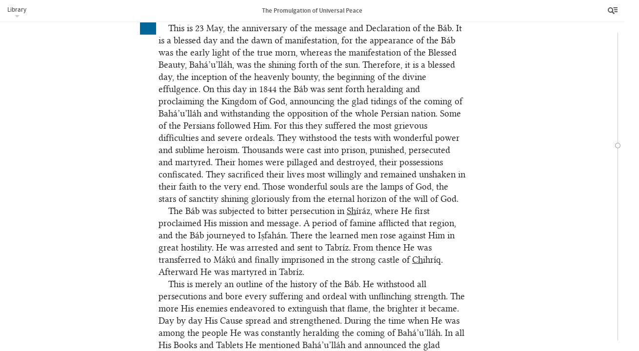

--- FILE ---
content_type: text/html; charset=UTF-8
request_url: https://www.bahai.org/library/authoritative-texts/abdul-baha/promulgation-universal-peace/10
body_size: 17461
content:
<!DOCTYPE HTML><html lang="en" class="en ltr font-loaded" id="top"> <head> <meta charset="utf-8"> <meta http-equiv="X-UA-Compatible" content="IE=Edge"> <meta name="viewport" content="width=device-width,initial-scale=1"> <script>!function(e,t,a,n,g){e[n]=e[n]||[],e[n].push({"gtm.start":(new Date).getTime(),event:"gtm.js"});var m=t.getElementsByTagName(a)[0],r=t.createElement(a);r.async=!0,r.src="https://www.googletagmanager.com/gtm.js?id=GTM-THVMC774",m.parentNode.insertBefore(r,m)}(window,document,"script","dataLayer")</script><script async src="https://www.googletagmanager.com/gtag/js?id=G-SZP0NLZKG9"></script><script>function gtag(){dataLayer.push(arguments)}window.dataLayer=window.dataLayer||[],gtag("js",new Date);var GA_MEASUREMENT_ID="G-SZP0NLZKG9",GA_MEASUREMENT_ID_2="GTM-THVMC774";gtag("config",GA_MEASUREMENT_ID),gtag("config",GA_MEASUREMENT_ID_2),function(E,e,i,a,t,n){var g,o,r;g="click",r=function(e){var a=e||E.event,t=a.target||a.srcElement;3==t.nodeType&&(t=t.parentNode);if("A"==t.nodeName&&t.href&&0<=t.className.indexOf("js-track-link"))if(t.hostname!=i.hostname)gtag("event","Bahai-org site",{event_category:"Outbound link",event_label:t.href});else{var n=t.href,g=n.substr(n.indexOf("/",8));gtag("config",GA_MEASUREMENT_ID,{page_path:g}),gtag("config",GA_MEASUREMENT_ID_2,{page_path:g})}},(o=e).addEventListener?o.addEventListener(g,r,!1):o.attachEvent&&o.attachEvent("on"+g,r)}(window,document,location)</script><link rel="prefetch" href="/chrome/js/fontfaceobserver.min.js?3758c177" id="fontfaceobserver-js"><script>!function(i,e){var l=i.sessionStorage,s=e.documentElement;if(!(-1!=i.navigator.userAgent.indexOf("Critical"))&&function(){try{var e="__storage_test__";return l.setItem(e,e),l.removeItem(e),!0}catch(e){return!1}}()&&!function(){try{if(l.fonts&&"cached"==JSON.parse(l.fonts).latin)return!0}catch(e){}return!1}()){s.className=s.className.replace("font-loaded","");var t=e.getElementById("fontfaceobserver-js"),n=e.createElement("script");n.src=t.getAttribute("href"),n.async=!0,n.onload=function(){var e=i.FontFaceObserver,t={},n=null;t={"source_sans_pro-latin":[null,{weight:"bold"}],"linux_libertine_o-latin":[null,{style:"italic"}],"linux_libertine_display_o-latin":[null]};var r=[];for(var a in t)for(var o=0;o<t[a].length;o++)r.push(new e(a,t[a][o]).check(n,3e4));Promise.all(r).then(function(){s.className+=" font-loaded",function(){try{var e=l.fonts?JSON.parse(l.fonts):{};e.latin="cached",l.fonts=JSON.stringify(e)}catch(e){}}()})},t.parentNode.insertBefore(n,t)}}(window,document)</script> <!--[if lte IE 8]><script src="/chrome/js/assets-ie8/modernizr/2.8.3/modernizr-html5shiv-printshiv.min.js?58549cb9"></script><![endif]--><link rel="stylesheet" href="/chrome/css/main.css?ce8523fd"> <link rel="stylesheet" href="/chrome/css/library.css?996e192b"> <link rel="stylesheet" href="/chrome/css/library-reader.css?d9d03ecf"><noscript> <link rel="stylesheet" href="/chrome/css/noscript.css?91c7ba42"></noscript><link rel="icon" href="/favicon.ico?838b1585" type="image/x-icon"> <link rel="prefetch" href="/site-nav.html?e2306521" id="site-nav-data"> <title>The Promulgation of Universal Peace | Bahá’í Reference Library</title> <meta name="description" content="A collection of transcriptions of over one hundred talks delivered by ‘Abdu’l‑Bahá during the nine months in 1912 when He travelled across the United States and Canada."> <meta name="keywords" content=""> </head> <body class="library"><noscript><iframe src="https://www.googletagmanager.com/ns.html?id=GTM-THVMC774" height="0" width="0" style="display:none;visibility:hidden"></iframe></noscript> <div class="title-bar"><a class="js-library-menu-toggle btn-library-menu btn" href="#">Library</a><div class="library-menu js-library-menu"> <ul> <li><a href="/library/">Bahá’í Reference Library</a></li> <li><a href="/library/authoritative-texts/">Authoritative Writings and Guidance</a></li> <li><a href="/library/authoritative-texts/abdul-baha/">Writings and Talks of ‘Abdu’l‑Bahá</a></li> <li><a href="/library/authoritative-texts/abdul-baha/promulgation-universal-peace/">The Promulgation of Universal Peace</a></li> </ul> </div> <h1 class="title js-document-title"><span class="title-part-title">The Promulgation of Universal Peace</span></h1><a class="js-btn-menu btn-reader-menu btn" href="/library/authoritative-texts/abdul-baha/promulgation-universal-peace/"><span class="icon icon-reader-menu">Menu</span></a></div> <aside class="sidebar"> <div class="toolbar"> <div class="buttons"><a class="js-btn-contents btn-contents btn" href=""><span class="icon icon-contents"></span>Contents</a><a class="js-btn-search btn-search btn" href=""><span class="icon icon-search"></span>Search</a><a class="js-btn-options btn-options btn active" href="" title="Tools"><span class="icon icon-more"></span></a><a class="js-btn-menu btn-close btn" href=""><span class="icon icon-close">Close</span></a></div> </div> <aside class="sidebar-section sidebar-contents hide"> <div class="expandablelist js-toc"><label class="expandablelist-expandall"><input type="checkbox">Expand all</label><nav class="brl-tableofcontents"> <h1><a href="/library/authoritative-texts/abdul-baha/promulgation-universal-peace/1#820079356">The Promulgation of Universal Peace</a></h1> <ul class="expandablelist"> <li data-corresp="#pup_en-nyb" class="expandablelist-item"> <h3 class="brl-head expandable-toggle"> <a id="639630215" class="brl-location"></a><a href="/library/authoritative-texts/abdul-baha/promulgation-universal-peace/2#168829456">Talks in New York and Brooklyn, 11—19 April 1912</a> </h3> <ul class="expandable-hide"> <li value="1" class="brl-numberedsection"><a id="826548645" class="brl-location"></a><a href="/library/authoritative-texts/abdul-baha/promulgation-universal-peace/2#790920702">Home of Mr. and Mrs. Edward B. Kinney</a></li> <li value="2" class="brl-numberedsection"><a id="929804563" class="brl-location"></a><a href="/library/authoritative-texts/abdul-baha/promulgation-universal-peace/2#673558345">Home of Mr. and Mrs. Howard MacNutt</a></li> <li value="3" class="brl-numberedsection"><a id="507857509" class="brl-location"></a><a href="/library/authoritative-texts/abdul-baha/promulgation-universal-peace/2#460286860">Studio of Miss Phillips</a></li> <li value="4" class="brl-numberedsection"><a id="085615402" class="brl-location"></a><a href="/library/authoritative-texts/abdul-baha/promulgation-universal-peace/2#987049026">Home of Mr. and Mrs. Alexander Morten</a></li> <li value="5" class="brl-numberedsection"><a id="050618309" class="brl-location"></a><a href="/library/authoritative-texts/abdul-baha/promulgation-universal-peace/2#458482803">Church of the Ascension</a></li> <li value="6" class="brl-numberedsection"><a id="713933128" class="brl-location"></a><a href="/library/authoritative-texts/abdul-baha/promulgation-universal-peace/2#030543175">Union Meeting of Advanced Thought Centers</a></li> <li value="7" class="brl-numberedsection"><a id="430220482" class="brl-location"></a><a href="/library/authoritative-texts/abdul-baha/promulgation-universal-peace/2#966666045">Home of Mountfort Mills</a></li> <li value="8" class="brl-numberedsection"><a id="257411824" class="brl-location"></a><a href="/library/authoritative-texts/abdul-baha/promulgation-universal-peace/2#994290821">Bahá’í Friends of New Jersey, Hotel Ansonia</a></li> <li value="9" class="brl-numberedsection"><a id="551994879" class="brl-location"></a><a href="/library/authoritative-texts/abdul-baha/promulgation-universal-peace/2#553681942">Hotel Ansonia</a></li> <li value="10" class="brl-numberedsection"><a id="236597486" class="brl-location"></a><a href="/library/authoritative-texts/abdul-baha/promulgation-universal-peace/2#404962624">Home of Mr. and Mrs. Edward B. Kinney</a></li> <li value="11" class="brl-numberedsection"><a id="942224181" class="brl-location"></a><a href="/library/authoritative-texts/abdul-baha/promulgation-universal-peace/2#175255254">Home of Mr. and Mrs. Marshall L. Emery</a></li> <li value="12" class="brl-numberedsection"><a id="459506455" class="brl-location"></a><a href="/library/authoritative-texts/abdul-baha/promulgation-universal-peace/2#760662050">Columbia University</a></li> <li value="13" class="brl-numberedsection"><a id="568802484" class="brl-location"></a><a href="/library/authoritative-texts/abdul-baha/promulgation-universal-peace/2#731363486">Bowery Mission</a></li> </ul> </li> <li data-corresp="#pup_en-wadc" class="expandablelist-item"> <h3 class="brl-head expandable-toggle"> <a id="060879631" class="brl-location"></a><a href="/library/authoritative-texts/abdul-baha/promulgation-universal-peace/3#780535145">Talks in Washington, D.C., 20—25 April 1912</a> </h3> <ul class="expandable-hide"> <li value="14" class="brl-numberedsection"><a id="941082515" class="brl-location"></a><a href="/library/authoritative-texts/abdul-baha/promulgation-universal-peace/3#467607021">Orient-Occident-Unity Conference</a></li> <li value="15" class="brl-numberedsection"><a id="849373649" class="brl-location"></a><a href="/library/authoritative-texts/abdul-baha/promulgation-universal-peace/3#550895455">Studio Hall</a></li> <li value="16" class="brl-numberedsection"><a id="553156871" class="brl-location"></a><a href="/library/authoritative-texts/abdul-baha/promulgation-universal-peace/3#032421618">Universalist Church</a></li> <li value="17" class="brl-numberedsection"><a id="312638014" class="brl-location"></a><a href="/library/authoritative-texts/abdul-baha/promulgation-universal-peace/3#595156252">Home of Mr. and Mrs. Arthur J. Parsons</a></li> <li value="18" class="brl-numberedsection"><a id="926566654" class="brl-location"></a><a href="/library/authoritative-texts/abdul-baha/promulgation-universal-peace/3#819571283">Howard University</a></li> <li value="19" class="brl-numberedsection"><a id="142450954" class="brl-location"></a><a href="/library/authoritative-texts/abdul-baha/promulgation-universal-peace/3#702544074">Home of Mr. and Mrs. Arthur J. Parsons</a></li> <li value="20" class="brl-numberedsection"><a id="965632436" class="brl-location"></a><a href="/library/authoritative-texts/abdul-baha/promulgation-universal-peace/3#706175546">Bethel Literary Society</a></li> <li value="21" class="brl-numberedsection"><a id="164759895" class="brl-location"></a><a href="/library/authoritative-texts/abdul-baha/promulgation-universal-peace/3#785696066">Children’s Reception</a></li> <li value="22" class="brl-numberedsection"><a id="547758895" class="brl-location"></a><a href="/library/authoritative-texts/abdul-baha/promulgation-universal-peace/3#213803636">Home of Mr. and Mrs. Arthur J. Parsons</a></li> <li value="23" class="brl-numberedsection"><a id="965744196" class="brl-location"></a><a href="/library/authoritative-texts/abdul-baha/promulgation-universal-peace/3#986495157">Home of Mrs. Andrew J. Dyer</a></li> <li value="24" class="brl-numberedsection"><a id="742056972" class="brl-location"></a><a href="/library/authoritative-texts/abdul-baha/promulgation-universal-peace/3#135595732">Theosophical Society</a></li> <li value="25" class="brl-numberedsection"><a id="743816555" class="brl-location"></a><a href="/library/authoritative-texts/abdul-baha/promulgation-universal-peace/3#182870502">Message to Esperantists</a></li> <li value="26" class="brl-numberedsection"><a id="381205619" class="brl-location"></a><a href="/library/authoritative-texts/abdul-baha/promulgation-universal-peace/3#702341833">Home of Mr. and Mrs. Arthur J. Parsons</a></li> </ul> </li> <li data-corresp="#pup_en-cwe" class="expandablelist-item"> <h3 class="brl-head expandable-toggle"> <a id="133376226" class="brl-location"></a><a href="/library/authoritative-texts/abdul-baha/promulgation-universal-peace/4#101009288">Talks in Chicago, Wilmette, and Evanston, 30 April—5 May 1912</a> </h3> <ul class="expandable-hide"> <li value="27" class="brl-numberedsection"><a id="831862699" class="brl-location"></a><a href="/library/authoritative-texts/abdul-baha/promulgation-universal-peace/4#553141147">Public Meeting Concluding Convention of Bahá’í Temple Unity</a></li> <li value="28" class="brl-numberedsection"><a id="598039087" class="brl-location"></a><a href="/library/authoritative-texts/abdul-baha/promulgation-universal-peace/4#596748578">Hull House</a></li> <li value="29" class="brl-numberedsection"><a id="669845691" class="brl-location"></a><a href="/library/authoritative-texts/abdul-baha/promulgation-universal-peace/4#631904884">Fourth Annual Conference of the National Association for the Advancement of Colored People</a></li> <li value="30" class="brl-numberedsection"><a id="073179372" class="brl-location"></a><a href="/library/authoritative-texts/abdul-baha/promulgation-universal-peace/4#099854052">Dedication of the Ma<u>sh</u>riqu’l-A<u>dh</u>kár Grounds</a></li> <li value="31" class="brl-numberedsection"><a id="845189210" class="brl-location"></a><a href="/library/authoritative-texts/abdul-baha/promulgation-universal-peace/4#239678985">Hotel Plaza</a></li> <li value="32" class="brl-numberedsection"><a id="776644929" class="brl-location"></a><a href="/library/authoritative-texts/abdul-baha/promulgation-universal-peace/4#616905515">Federation of Women’s Clubs</a></li> <li value="33" class="brl-numberedsection"><a id="606781379" class="brl-location"></a><a href="/library/authoritative-texts/abdul-baha/promulgation-universal-peace/4#207506103">Bahá’í Women’s Reception</a></li> <li value="34" class="brl-numberedsection"><a id="325639569" class="brl-location"></a><a href="/library/authoritative-texts/abdul-baha/promulgation-universal-peace/4#806127523">Hotel Plaza</a></li> <li value="35" class="brl-numberedsection"><a id="215206802" class="brl-location"></a><a href="/library/authoritative-texts/abdul-baha/promulgation-universal-peace/4#877067263">Hotel Plaza</a></li> <li value="36" class="brl-numberedsection"><a id="800160853" class="brl-location"></a><a href="/library/authoritative-texts/abdul-baha/promulgation-universal-peace/4#406713895">Hotel Plaza</a></li> <li value="37" class="brl-numberedsection"><a id="976094963" class="brl-location"></a><a href="/library/authoritative-texts/abdul-baha/promulgation-universal-peace/4#433614083">Hotel Plaza</a></li> <li value="38" class="brl-numberedsection"><a id="013791249" class="brl-location"></a><a href="/library/authoritative-texts/abdul-baha/promulgation-universal-peace/4#045895401">Theosophical Society</a></li> <li value="39" class="brl-numberedsection"><a id="674570413" class="brl-location"></a><a href="/library/authoritative-texts/abdul-baha/promulgation-universal-peace/4#495043687">Children’s Meeting</a></li> <li value="40" class="brl-numberedsection"><a id="782778453" class="brl-location"></a><a href="/library/authoritative-texts/abdul-baha/promulgation-universal-peace/5#542011355">Plymouth Congregational Church</a></li> <li value="41" class="brl-numberedsection"><a id="424121405" class="brl-location"></a><a href="/library/authoritative-texts/abdul-baha/promulgation-universal-peace/5#369641392">All-Souls Church</a></li> </ul> </li> <li data-corresp="#pup_en-clv" class="expandablelist-item"> <h3 class="brl-head expandable-toggle"> <a id="264621941" class="brl-location"></a><a href="/library/authoritative-texts/abdul-baha/promulgation-universal-peace/6#997571556">Talks in Cleveland, 6 May 1912</a> </h3> <ul class="expandable-hide"> <li value="42" class="brl-numberedsection"><a id="095249180" class="brl-location"></a><a href="/library/authoritative-texts/abdul-baha/promulgation-universal-peace/6#814565071">Euclid Hall</a></li> <li value="43" class="brl-numberedsection"><a id="367826617" class="brl-location"></a><a href="/library/authoritative-texts/abdul-baha/promulgation-universal-peace/6#704449516">Sanatorium of Dr. C. M. Swingle</a></li> </ul> </li> <li data-corresp="#pup_en-pit" class="expandablelist-item"> <h3 class="brl-head expandable-toggle"> <a id="347347974" class="brl-location"></a><a href="/library/authoritative-texts/abdul-baha/promulgation-universal-peace/7#237174478">Talk in Pittsburgh, 7 May 1912</a> </h3> <ul class="expandable-hide"> <li value="44" class="brl-numberedsection"><a id="902864414" class="brl-location"></a><a href="/library/authoritative-texts/abdul-baha/promulgation-universal-peace/7#452598840">Hotel Schenley</a></li> </ul> </li> <li data-corresp="#pup_en-nmj" class="expandablelist-item"> <h3 class="brl-head expandable-toggle"> <a id="542295583" class="brl-location"></a><a href="/library/authoritative-texts/abdul-baha/promulgation-universal-peace/8#686900911">Talks in New York, Montclair, and Jersey City, 11—20 May 1912</a> </h3> <ul class="expandable-hide"> <li value="45" class="brl-numberedsection"><a id="607472841" class="brl-location"></a><a href="/library/authoritative-texts/abdul-baha/promulgation-universal-peace/8#622788507">227 Riverside Drive</a></li> <li value="46" class="brl-numberedsection"><a id="045690432" class="brl-location"></a><a href="/library/authoritative-texts/abdul-baha/promulgation-universal-peace/8#389147076">Unity Church</a></li> <li value="47" class="brl-numberedsection"><a id="963140799" class="brl-location"></a><a href="/library/authoritative-texts/abdul-baha/promulgation-universal-peace/8#637883857">Meeting of International Peace Forum</a></li> <li value="48" class="brl-numberedsection"><a id="170632112" class="brl-location"></a><a href="/library/authoritative-texts/abdul-baha/promulgation-universal-peace/9#225619379">Reception by New York Peace Society</a></li> <li value="49" class="brl-numberedsection"><a id="991236536" class="brl-location"></a><a href="/library/authoritative-texts/abdul-baha/promulgation-universal-peace/9#612399519">Church of the Divine Paternity</a></li> <li value="50" class="brl-numberedsection"><a id="936188425" class="brl-location"></a><a href="/library/authoritative-texts/abdul-baha/promulgation-universal-peace/9#572080573">Brotherhood Church</a></li> <li value="51" class="brl-numberedsection"><a id="684318234" class="brl-location"></a><a href="/library/authoritative-texts/abdul-baha/promulgation-universal-peace/9#680974330">Woman’s Suffrage Meeting</a></li> </ul> </li> <li data-corresp="#pup_en-cb" class="expandablelist-item"> <h3 class="brl-head expandable-toggle"> <a id="995231840" class="brl-location"></a><a href="/library/authoritative-texts/abdul-baha/promulgation-universal-peace/10#868381970">Talks in Cambridge and Boston, 22—25 May 1912</a> </h3> <ul class="expandable-hide"> <li value="52" class="brl-numberedsection"><a id="756972800" class="brl-location"></a><a href="/library/authoritative-texts/abdul-baha/promulgation-universal-peace/10#937672563">Unitarian Conference</a></li> <li value="53" class="brl-numberedsection"><a id="673440591" class="brl-location"></a><a href="/library/authoritative-texts/abdul-baha/promulgation-universal-peace/10#074141337">Home of Mr. and Mrs. Francis W. Breed</a></li> <li value="54" class="brl-numberedsection"><a id="399446724" class="brl-location"></a><a href="/library/authoritative-texts/abdul-baha/promulgation-universal-peace/10#706004641">Huntington Chambers</a></li> </ul> </li> <li data-corresp="#pup_en-nyf" class="expandablelist-item"> <h3 class="brl-head expandable-toggle"> <a id="328625919" class="brl-location"></a><a href="/library/authoritative-texts/abdul-baha/promulgation-universal-peace/11#421401236">Talks in New York and Fanwood, 26 May—8 June 1912</a> </h3> <ul class="expandable-hide"> <li value="55" class="brl-numberedsection"><a id="475041768" class="brl-location"></a><a href="/library/authoritative-texts/abdul-baha/promulgation-universal-peace/11#609026220">Mount Morris Baptist Church</a></li> <li value="56" class="brl-numberedsection"><a id="057358631" class="brl-location"></a><a href="/library/authoritative-texts/abdul-baha/promulgation-universal-peace/11#328773941">Reception at Metropolitan Temple</a></li> <li value="57" class="brl-numberedsection"><a id="263520972" class="brl-location"></a><a href="/library/authoritative-texts/abdul-baha/promulgation-universal-peace/12#697784579">Home of Mr. and Mrs. Edward B. Kinney</a></li> <li value="58" class="brl-numberedsection"><a id="322710147" class="brl-location"></a><a href="/library/authoritative-texts/abdul-baha/promulgation-universal-peace/12#265695342">Theosophical Lodge</a></li> <li value="59" class="brl-numberedsection"><a id="943554800" class="brl-location"></a><a href="/library/authoritative-texts/abdul-baha/promulgation-universal-peace/12#400041062">Town Hall</a></li> <li value="60" class="brl-numberedsection"><a id="025116282" class="brl-location"></a><a href="/library/authoritative-texts/abdul-baha/promulgation-universal-peace/12#500673226">Church of the Ascension</a></li> <li value="61" class="brl-numberedsection"><a id="202940416" class="brl-location"></a><a href="/library/authoritative-texts/abdul-baha/promulgation-universal-peace/12#124368828">309 West Seventy-eighth Street</a></li> </ul> </li> <li data-corresp="#pup_en-phl" class="expandablelist-item"> <h3 class="brl-head expandable-toggle"> <a id="946145839" class="brl-location"></a><a href="/library/authoritative-texts/abdul-baha/promulgation-universal-peace/13#517550145">Talks in Philadelphia, 9 June 1912</a> </h3> <ul class="expandable-hide"> <li value="62" class="brl-numberedsection"><a id="732029133" class="brl-location"></a><a href="/library/authoritative-texts/abdul-baha/promulgation-universal-peace/13#309849209">Unitarian Church</a></li> <li value="63" class="brl-numberedsection"><a id="426414999" class="brl-location"></a><a href="/library/authoritative-texts/abdul-baha/promulgation-universal-peace/13#586577104">Baptist Temple</a></li> </ul> </li> <li data-corresp="#pup_en-nyb2" class="expandablelist-item"> <h3 class="brl-head expandable-toggle"> <a id="303909128" class="brl-location"></a><a href="/library/authoritative-texts/abdul-baha/promulgation-universal-peace/14#685110724">Talks in New York and Brooklyn, 11—20 June 1912</a> </h3> <ul class="expandable-hide"> <li value="64" class="brl-numberedsection"><a id="851984597" class="brl-location"></a><a href="/library/authoritative-texts/abdul-baha/promulgation-universal-peace/14#624694312">Open Committee Meeting</a></li> <li value="65" class="brl-numberedsection"><a id="438690095" class="brl-location"></a><a href="/library/authoritative-texts/abdul-baha/promulgation-universal-peace/14#028965305">309 West Seventy-eighth Street</a></li> <li value="66" class="brl-numberedsection"><a id="368131749" class="brl-location"></a><a href="/library/authoritative-texts/abdul-baha/promulgation-universal-peace/14#802542636">309 West Seventy-eighth Street</a></li> <li value="67" class="brl-numberedsection"><a id="957586861" class="brl-location"></a><a href="/library/authoritative-texts/abdul-baha/promulgation-universal-peace/14#746028428">309 West Seventy-eighth Street</a></li> <li value="68" class="brl-numberedsection"><a id="126479167" class="brl-location"></a><a href="/library/authoritative-texts/abdul-baha/promulgation-universal-peace/14#631186057">309 West Seventy-eighth Street</a></li> <li value="69" class="brl-numberedsection"><a id="753071788" class="brl-location"></a><a href="/library/authoritative-texts/abdul-baha/promulgation-universal-peace/14#380728487">Fourth Unitarian Church</a></li> <li value="70" class="brl-numberedsection"><a id="061537614" class="brl-location"></a><a href="/library/authoritative-texts/abdul-baha/promulgation-universal-peace/14#246588372">Home of Mr. and Mrs. Howard MacNutt</a></li> <li value="71" class="brl-numberedsection"><a id="901032725" class="brl-location"></a><a href="/library/authoritative-texts/abdul-baha/promulgation-universal-peace/14#505801863">Central Congregational Church</a></li> <li value="72" class="brl-numberedsection"><a id="372692017" class="brl-location"></a><a href="/library/authoritative-texts/abdul-baha/promulgation-universal-peace/14#372551518">309 West Seventy-eighth Street</a></li> <li value="73" class="brl-numberedsection"><a id="539931622" class="brl-location"></a><a href="/library/authoritative-texts/abdul-baha/promulgation-universal-peace/14#644636157">309 West Seventy-eighth Street</a></li> <li value="74" class="brl-numberedsection"><a id="609586474" class="brl-location"></a><a href="/library/authoritative-texts/abdul-baha/promulgation-universal-peace/14#755215534">309 West Seventy-eighth Street</a></li> </ul> </li> <li data-corresp="#pup_en-mwe" class="expandablelist-item"> <h3 class="brl-head expandable-toggle"> <a id="486715261" class="brl-location"></a><a href="/library/authoritative-texts/abdul-baha/promulgation-universal-peace/15#189161358">Talk in Montclair and West Englewood, 23—29 June 1912</a> </h3> <ul class="expandable-hide"> <li value="75" class="brl-numberedsection"><a id="608130672" class="brl-location"></a><a href="/library/authoritative-texts/abdul-baha/promulgation-universal-peace/15#568558491">Montclair</a></li> <li value="76" class="brl-numberedsection"><a id="832946977" class="brl-location"></a><a href="/library/authoritative-texts/abdul-baha/promulgation-universal-peace/15#205834551">Unity Feast, Outdoors</a></li> </ul> </li> <li data-corresp="#pup_en-ny" class="expandablelist-item"> <h3 class="brl-head expandable-toggle"> <a id="753937806" class="brl-location"></a><a href="/library/authoritative-texts/abdul-baha/promulgation-universal-peace/16#661492165">Talks in New York, 1—15 July 1912</a> </h3> <ul class="expandable-hide"> <li value="77" class="brl-numberedsection"><a id="775532135" class="brl-location"></a><a href="/library/authoritative-texts/abdul-baha/promulgation-universal-peace/16#827842457">309 West Seventy-eighth Street</a></li> <li value="78" class="brl-numberedsection"><a id="756666096" class="brl-location"></a><a href="/library/authoritative-texts/abdul-baha/promulgation-universal-peace/16#334350233">309 West Seventy-eighth Street</a></li> <li value="79" class="brl-numberedsection"><a id="722618896" class="brl-location"></a><a href="/library/authoritative-texts/abdul-baha/promulgation-universal-peace/16#199261717">309 West Seventy-eighth Street</a></li> <li value="80" class="brl-numberedsection"><a id="751523510" class="brl-location"></a><a href="/library/authoritative-texts/abdul-baha/promulgation-universal-peace/16#214466889">309 West Seventy-eighth Street</a></li> <li value="81" class="brl-numberedsection"><a id="341985472" class="brl-location"></a><a href="/library/authoritative-texts/abdul-baha/promulgation-universal-peace/16#884816656">309 West Seventy-eighth Street</a></li> <li value="82" class="brl-numberedsection"><a id="240362214" class="brl-location"></a><a href="/library/authoritative-texts/abdul-baha/promulgation-universal-peace/16#074381698">All Souls Unitarian Church</a></li> <li value="83" class="brl-numberedsection"><a id="661639728" class="brl-location"></a><a href="/library/authoritative-texts/abdul-baha/promulgation-universal-peace/16#458457611">Home of Dr. and Mrs. Florian Krug</a></li> </ul> </li> <li data-corresp="#pup_en-bos" class="expandablelist-item"> <h3 class="brl-head expandable-toggle"> <a id="898226564" class="brl-location"></a><a href="/library/authoritative-texts/abdul-baha/promulgation-universal-peace/17#274325275">Talks in Boston, 23—25 July 1912</a> </h3> <ul class="expandable-hide"> <li value="84" class="brl-numberedsection"><a id="849407253" class="brl-location"></a><a href="/library/authoritative-texts/abdul-baha/promulgation-universal-peace/17#883442183">Hotel Victoria</a></li> <li value="85" class="brl-numberedsection"><a id="552003296" class="brl-location"></a><a href="/library/authoritative-texts/abdul-baha/promulgation-universal-peace/17#182970977">Theosophical Society</a></li> <li value="86" class="brl-numberedsection"><a id="904320523" class="brl-location"></a><a href="/library/authoritative-texts/abdul-baha/promulgation-universal-peace/17#570419888">Hotel Victoria</a></li> </ul> </li> <li data-corresp="#pup_en-dub" class="expandablelist-item"> <h3 class="brl-head expandable-toggle"> <a id="821155900" class="brl-location"></a><a href="/library/authoritative-texts/abdul-baha/promulgation-universal-peace/18#818228454">Talks in Dublin, 5—6 August 1912</a> </h3> <ul class="expandable-hide"> <li value="87" class="brl-numberedsection"><a id="862747112" class="brl-location"></a><a href="/library/authoritative-texts/abdul-baha/promulgation-universal-peace/18#768273207">Dublin Inn</a></li> <li value="88" class="brl-numberedsection"><a id="570321652" class="brl-location"></a><a href="/library/authoritative-texts/abdul-baha/promulgation-universal-peace/18#223487619">Home of Mr. and Mrs. Arthur J. Parsons</a></li> </ul> </li> <li data-corresp="#pup_en-ga" class="expandablelist-item"> <h3 class="brl-head expandable-toggle"> <a id="564713288" class="brl-location"></a><a href="/library/authoritative-texts/abdul-baha/promulgation-universal-peace/19#650285522">Talks at Green Acre, 16—17 August 1912</a> </h3> <ul class="expandable-hide"> <li value="89" class="brl-numberedsection"><a id="675761157" class="brl-location"></a><a href="/library/authoritative-texts/abdul-baha/promulgation-universal-peace/19#469251465">Green Acre</a></li> <li value="90" class="brl-numberedsection"><a id="648831208" class="brl-location"></a><a href="/library/authoritative-texts/abdul-baha/promulgation-universal-peace/19#618992011">Green Acre</a></li> <li value="91" class="brl-numberedsection"><a id="818231475" class="brl-location"></a><a href="/library/authoritative-texts/abdul-baha/promulgation-universal-peace/19#828418917">Green Acre</a></li> <li value="92" class="brl-numberedsection"><a id="844912800" class="brl-location"></a><a href="/library/authoritative-texts/abdul-baha/promulgation-universal-peace/19#327881162">Green Acre</a></li> <li value="93" class="brl-numberedsection"><a id="092593467" class="brl-location"></a><a href="/library/authoritative-texts/abdul-baha/promulgation-universal-peace/19#504962841">Green Acre</a></li> </ul> </li> <li data-corresp="#pup_en-bm" class="expandablelist-item"> <h3 class="brl-head expandable-toggle"> <a id="958668383" class="brl-location"></a><a href="/library/authoritative-texts/abdul-baha/promulgation-universal-peace/20#572552746">Talks in Boston and Malden, 25—29 August 1912</a> </h3> <ul class="expandable-hide"> <li value="94" class="brl-numberedsection"><a id="874352624" class="brl-location"></a><a href="/library/authoritative-texts/abdul-baha/promulgation-universal-peace/20#032837816">New Thought Forum, Metaphysical Club</a></li> <li value="95" class="brl-numberedsection"><a id="893581187" class="brl-location"></a><a href="/library/authoritative-texts/abdul-baha/promulgation-universal-peace/20#539186255">Franklin Square House</a></li> <li value="96" class="brl-numberedsection"><a id="064013330" class="brl-location"></a><a href="/library/authoritative-texts/abdul-baha/promulgation-universal-peace/20#321774683">Metaphysical Club</a></li> <li value="97" class="brl-numberedsection"><a id="877444752" class="brl-location"></a><a href="/library/authoritative-texts/abdul-baha/promulgation-universal-peace/20#017404071">Home of Madame Morey</a></li> </ul> </li> <li data-corresp="#pup_en-mnt" class="expandablelist-item"> <h3 class="brl-head expandable-toggle"> <a id="564274975" class="brl-location"></a><a href="/library/authoritative-texts/abdul-baha/promulgation-universal-peace/21#122178099">Talks in Montreal, 1—5 September 1912</a> </h3> <ul class="expandable-hide"> <li value="98" class="brl-numberedsection"><a id="492241810" class="brl-location"></a><a href="/library/authoritative-texts/abdul-baha/promulgation-universal-peace/21#217904418">Church of the Messiah</a></li> <li value="99" class="brl-numberedsection"><a id="189812646" class="brl-location"></a><a href="/library/authoritative-texts/abdul-baha/promulgation-universal-peace/21#822392185">Home of Mr. and Mrs. William Sutherland Maxwell</a></li> <li value="100" class="brl-numberedsection"><a id="828065111" class="brl-location"></a><a href="/library/authoritative-texts/abdul-baha/promulgation-universal-peace/22#275655907">Home of Mr. and Mrs. William Sutherland Maxwell</a></li> <li value="101" class="brl-numberedsection"><a id="753971276" class="brl-location"></a><a href="/library/authoritative-texts/abdul-baha/promulgation-universal-peace/22#548146071">Home of Mr. and Mrs. William Sutherland Maxwell</a></li> <li value="102" class="brl-numberedsection"><a id="409388365" class="brl-location"></a><a href="/library/authoritative-texts/abdul-baha/promulgation-universal-peace/22#469722961">Coronation Hall</a></li> <li value="103" class="brl-numberedsection"><a id="769477299" class="brl-location"></a><a href="/library/authoritative-texts/abdul-baha/promulgation-universal-peace/22#360266385">St. James Methodist Church</a></li> </ul> </li> <li data-corresp="#pup_en-chi" class="expandablelist-item"> <h3 class="brl-head expandable-toggle"> <a id="797803929" class="brl-location"></a><a href="/library/authoritative-texts/abdul-baha/promulgation-universal-peace/23#443768925">Talk in Chicago, 16 September 1912</a> </h3> <ul class="expandable-hide"> <li value="104" class="brl-numberedsection"><a id="845059378" class="brl-location"></a><a href="/library/authoritative-texts/abdul-baha/promulgation-universal-peace/23#313397830">Home of Mrs. Corinne True</a></li> </ul> </li> <li data-corresp="#pup_en-min" class="expandablelist-item"> <h3 class="brl-head expandable-toggle"> <a id="114443550" class="brl-location"></a><a href="/library/authoritative-texts/abdul-baha/promulgation-universal-peace/24#559254510">Talk in Minneapolis, 20 September 1912</a> </h3> <ul class="expandable-hide"> <li value="105" class="brl-numberedsection"><a id="878453481" class="brl-location"></a><a href="/library/authoritative-texts/abdul-baha/promulgation-universal-peace/24#539099905">Home of Mr. Albert L. Hall</a></li> </ul> </li> <li data-corresp="#pup_en-stp" class="expandablelist-item"> <h3 class="brl-head expandable-toggle"> <a id="577794574" class="brl-location"></a><a href="/library/authoritative-texts/abdul-baha/promulgation-universal-peace/25#732577839">Talk in St. Paul, 20 September 1912</a> </h3> <ul class="expandable-hide"> <li value="106" class="brl-numberedsection"><a id="624695115" class="brl-location"></a><a href="/library/authoritative-texts/abdul-baha/promulgation-universal-peace/25#436099221">Home of Dr. and Mrs. Clement Woolson</a></li> </ul> </li> <li data-corresp="#pup_en-den" class="expandablelist-item"> <h3 class="brl-head expandable-toggle"> <a id="650299583" class="brl-location"></a><a href="/library/authoritative-texts/abdul-baha/promulgation-universal-peace/26#571123799">Talks in Denver, 24—25 September 1912</a> </h3> <ul class="expandable-hide"> <li value="107" class="brl-numberedsection"><a id="559221984" class="brl-location"></a><a href="/library/authoritative-texts/abdul-baha/promulgation-universal-peace/26#473247791">Home of Mrs. Sidney E. Roberts</a></li> <li value="108" class="brl-numberedsection"><a id="052321717" class="brl-location"></a><a href="/library/authoritative-texts/abdul-baha/promulgation-universal-peace/26#117272712">Second Divine Science Church</a></li> </ul> </li> <li data-corresp="#pup_en-opfs" class="expandablelist-item"> <h3 class="brl-head expandable-toggle"> <a id="659080350" class="brl-location"></a><a href="/library/authoritative-texts/abdul-baha/promulgation-universal-peace/27#597406160">Talks in Oakland, Palo Alto, San Francisco, and Sacramento, 7—26 October 1912</a> </h3> <ul class="expandable-hide"> <li value="109" class="brl-numberedsection"><a id="514545962" class="brl-location"></a><a href="/library/authoritative-texts/abdul-baha/promulgation-universal-peace/27#928720774">Japanese Young Men’s Christian Association</a></li> <li value="110" class="brl-numberedsection"><a id="746890002" class="brl-location"></a><a href="/library/authoritative-texts/abdul-baha/promulgation-universal-peace/27#162778846">Leland Stanford Junior University</a></li> <li value="111" class="brl-numberedsection"><a id="062935819" class="brl-location"></a><a href="/library/authoritative-texts/abdul-baha/promulgation-universal-peace/27#257277168">Open Forum</a></li> <li value="112" class="brl-numberedsection"><a id="249326283" class="brl-location"></a><a href="/library/authoritative-texts/abdul-baha/promulgation-universal-peace/27#586533574">Temple Emmanu-El</a></li> <li value="113" class="brl-numberedsection"><a id="225980766" class="brl-location"></a><a href="/library/authoritative-texts/abdul-baha/promulgation-universal-peace/27#076346163">Hotel Sacramento</a></li> <li value="114" class="brl-numberedsection"><a id="484058439" class="brl-location"></a><a href="/library/authoritative-texts/abdul-baha/promulgation-universal-peace/27#696326530">Assembly Hall, Hotel Sacramento</a></li> </ul> </li> <li data-corresp="#pup_en-chi2" class="expandablelist-item"> <h3 class="brl-head expandable-toggle"> <a id="594128847" class="brl-location"></a><a href="/library/authoritative-texts/abdul-baha/promulgation-universal-peace/28#508813131">Talks in Chicago, 31 October—1 November 1912</a> </h3> <ul class="expandable-hide"> <li value="115" class="brl-numberedsection"><a id="263895600" class="brl-location"></a><a href="/library/authoritative-texts/abdul-baha/promulgation-universal-peace/28#387094060">Hotel Plaza</a></li> <li value="116" class="brl-numberedsection"><a id="365638606" class="brl-location"></a><a href="/library/authoritative-texts/abdul-baha/promulgation-universal-peace/28#456743556">Home of Mrs. Corinne True</a></li> </ul> </li> <li data-corresp="#pup_en-cin" class="expandablelist-item"> <h3 class="brl-head expandable-toggle"> <a id="833616767" class="brl-location"></a><a href="/library/authoritative-texts/abdul-baha/promulgation-universal-peace/29#173676579">Talk in Cincinnati, 5 November 1912</a> </h3> <ul class="expandable-hide"> <li value="117" class="brl-numberedsection"><a id="396068199" class="brl-location"></a><a href="/library/authoritative-texts/abdul-baha/promulgation-universal-peace/29#487328092">Grand Hotel</a></li> </ul> </li> <li data-corresp="#pup_en-wadc2" class="expandablelist-item"> <h3 class="brl-head expandable-toggle"> <a id="749092341" class="brl-location"></a><a href="/library/authoritative-texts/abdul-baha/promulgation-universal-peace/30#257889972">Talks in Washington, D.C., 6—10 November 1912</a> </h3> <ul class="expandable-hide"> <li value="118" class="brl-numberedsection"><a id="094373436" class="brl-location"></a><a href="/library/authoritative-texts/abdul-baha/promulgation-universal-peace/30#758040793">Universalist Church</a></li> <li value="119" class="brl-numberedsection"><a id="851186900" class="brl-location"></a><a href="/library/authoritative-texts/abdul-baha/promulgation-universal-peace/30#663185542">Home of Mr. and Mrs. Arthur J. Parsons</a></li> <li value="120" class="brl-numberedsection"><a id="848658864" class="brl-location"></a><a href="/library/authoritative-texts/abdul-baha/promulgation-universal-peace/30#850786173">Home of Mr. and Mrs. Arthur J. Parsons</a></li> <li value="121" class="brl-numberedsection"><a id="686631653" class="brl-location"></a><a href="/library/authoritative-texts/abdul-baha/promulgation-universal-peace/30#069461941">Eighth Street Temple, Synagogue</a></li> <li value="122" class="brl-numberedsection"><a id="275956271" class="brl-location"></a><a href="/library/authoritative-texts/abdul-baha/promulgation-universal-peace/30#194837331">Home of Mr. and Mrs. Arthur J. Parsons</a></li> <li value="123" class="brl-numberedsection"><a id="379477311" class="brl-location"></a><a href="/library/authoritative-texts/abdul-baha/promulgation-universal-peace/30#808520374">Home of Mr. and Mrs. Arthur J. Parsons</a></li> <li value="124" class="brl-numberedsection"><a id="185975649" class="brl-location"></a><a href="/library/authoritative-texts/abdul-baha/promulgation-universal-peace/31#857292265">Bahá’í Banquet, Rauscher’s Hall</a></li> <li value="125" class="brl-numberedsection"><a id="675353840" class="brl-location"></a><a href="/library/authoritative-texts/abdul-baha/promulgation-universal-peace/31#773872312">Home of Mr. and Mrs. Arthur J. Parsons</a></li> <li value="126" class="brl-numberedsection"><a id="662362096" class="brl-location"></a><a href="/library/authoritative-texts/abdul-baha/promulgation-universal-peace/31#712115718">Home of Mr. and Mrs. Joseph H. Hannen</a></li> <li value="127" class="brl-numberedsection"><a id="078306485" class="brl-location"></a><a href="/library/authoritative-texts/abdul-baha/promulgation-universal-peace/31#050192511">1901 Eighteenth Street, NW</a></li> </ul> </li> <li data-corresp="#pup_en-ny2" class="expandablelist-item"> <h3 class="brl-head expandable-toggle"> <a id="874660196" class="brl-location"></a><a href="/library/authoritative-texts/abdul-baha/promulgation-universal-peace/32#626514544">Talks in New York, 15 November—5 December 1912</a> </h3> <ul class="expandable-hide"> <li value="128" class="brl-numberedsection"><a id="755262830" class="brl-location"></a><a href="/library/authoritative-texts/abdul-baha/promulgation-universal-peace/32#306152907">Home of Miss Juliet Thompson</a></li> <li value="129" class="brl-numberedsection"><a id="506805638" class="brl-location"></a><a href="/library/authoritative-texts/abdul-baha/promulgation-universal-peace/32#758156401">309 West Seventy-eighth Street</a></li> <li value="130" class="brl-numberedsection"><a id="517490402" class="brl-location"></a><a href="/library/authoritative-texts/abdul-baha/promulgation-universal-peace/32#565043512">Genealogical Hall</a></li> <li value="131" class="brl-numberedsection"><a id="845325500" class="brl-location"></a><a href="/library/authoritative-texts/abdul-baha/promulgation-universal-peace/32#737197362">Home of Mr. and Mrs. Frank K. Moxey</a></li> <li value="132" class="brl-numberedsection"><a id="830439167" class="brl-location"></a><a href="/library/authoritative-texts/abdul-baha/promulgation-universal-peace/32#943173656">Banquet, Great Northern Hotel</a></li> <li value="133" class="brl-numberedsection"><a id="834563933" class="brl-location"></a><a href="/library/authoritative-texts/abdul-baha/promulgation-universal-peace/33#750371067">Home of Mr. and Mrs. Edward B. Kinney</a></li> <li value="134" class="brl-numberedsection"><a id="936517262" class="brl-location"></a><a href="/library/authoritative-texts/abdul-baha/promulgation-universal-peace/33#382798582">Home of Mr. and Mrs. Edward B. Kinney</a></li> <li value="135" class="brl-numberedsection"><a id="089947862" class="brl-location"></a><a href="/library/authoritative-texts/abdul-baha/promulgation-universal-peace/33#179168427">Home of Mr. and Mrs. Edward B. Kinney</a></li> <li value="136" class="brl-numberedsection"><a id="837001157" class="brl-location"></a><a href="/library/authoritative-texts/abdul-baha/promulgation-universal-peace/33#652923599">Home of Dr. and Mrs. Florian Krug</a></li> <li value="137" class="brl-numberedsection"><a id="222549087" class="brl-location"></a><a href="/library/authoritative-texts/abdul-baha/promulgation-universal-peace/33#767380121">Mr. Kinney’s Bible Class</a></li> <li value="138" class="brl-numberedsection"><a id="864928573" class="brl-location"></a><a href="/library/authoritative-texts/abdul-baha/promulgation-universal-peace/33#271937922">Home of Mr. and Mrs. Edward B. Kinney</a></li> <li value="139" class="brl-numberedsection"><a id="692821669" class="brl-location"></a><a href="/library/authoritative-texts/abdul-baha/promulgation-universal-peace/33#316279997">Theosophical Society</a></li> <li value="140" class="brl-numberedsection"><a id="154224398" class="brl-location"></a><a href="/library/authoritative-texts/abdul-baha/promulgation-universal-peace/33#903815494">On Board Steamship Celtic</a></li> </ul> </li> <li data-corresp="#pup_en-downloads-notes"><a href="/library/authoritative-texts/abdul-baha/promulgation-universal-peace/34#460018712"></a></li> </ul> </nav> </div> </aside> <aside class="sidebar-section sidebar-search hide"> <div class="search-table"> <div class="search-form-row"> <div class="search-form"> <form class="js-search-form" data-document-id="promulgation-universal-peace"><input type="text" class="searchtext js-search-text" name="q" size="8"><input type="submit" value="Search" class="button btnsearch js-btnsearch"><a href="" title="Clear Search" class="btnclearsearch hide js-btnclearsearch js-clear-search"><span></span></a></form> </div> </div> <div class="search-results-row"> <div class="js-enter-search-terms enter-search-terms"> <p>Please enter your search terms.</p> </div> <div class="search-results-container"> <div class="searchresults js-results-scroller"> <div class="results-info hide js-results-info"> <div class="result-count js-result-count"><span class="js-results-total"></span>&nbsp;results</div> <div class="sort-results js-order-by" data-orders="relevance location" data-checked="relevance">Order by:<label class="order-by-relevance"><input type="radio" name="order-by" value="relevance" checked>Relevance</label><label class="order-by-location"><input type="radio" name="order-by" value="location">Location</label></div> </div><script type="text/html" id="js-result-template"> <a class="js-result" href="<%= fragment %>#<%= location %>" data-id="<%= id %>">
                                            <p class="result-snippet"><%= content %></p>
                                            <p class="result-source"><%= context || title %></p>
                                            </a> </script><div class="js-results-list"></div> </div> </div> </div> </div> </aside> <aside class="sidebar-section sidebar-options"> <div class="sidebar-subsection about-publication"> <h2 class="js-toggle-about-publication toggle-about-publication"><a href="#">About this publication</a></h2> <div class="js-about-publication about-publication-description"> <p>A collection of transcriptions of over one hundred talks delivered by ‘Abdu’l‑Bahá during the nine months in 1912 when He travelled across the United States and Canada.</p> <p class="small"><a href="/abdul-baha/">More about the life and ministry of ‘Abdu’l‑Bahá&nbsp;»</a></p> </div> </div> <div class="sidebar-subsection"> <h2>Reference Links</h2> <div class="reference-link js-reference-link hide"> <div class="reference-link-copy js-copy"><button>Copy document link<span class="reference-link-url-text js-url-text"></span></button></div> <div class="reference-link-info js-info"><label>Document link<input type="text" class="reference-link-url-input js-url-input"></label></div> </div> <p>Document link: <input type="text" value="https://www.bahai.org/library/authoritative-texts/abdul-baha/promulgation-universal-peace/"></p> <p>Links to specific locations in a text can be obtained by clicking on the blue box which appears when the mouse cursor is placed to the left of the opening of a paragraph.</p> <p>A reference link can be embedded in copied text by using the “Copy With Reference” button that appears when text is selected in supported browsers.</p> </div> <div class="sidebar-subsection"> <h2>Downloads</h2> <div class="publication-downloads-component"> <h5 class="bold">Downloads</h5> <p class="btn-downloads-info"><a href="#" class="js-toggle-about-downloads">About downloads</a></p> <div class="downloads-info hide js-about-downloads"> <p>Publications are available in the following formats for download and&nbsp;use:</p> <dl> <dt>PDF</dt> <dd>Includes all diacritical marks used in the text.</dd> <dt>DOCX</dt> <dd>Contains all diacritical marks used in the text except the “dot below” mark. This format is compatible with most fonts.</dd> <dt>DOCX†</dt> <dd>Includes all diacritical marks used in the text. For all characters to display correctly, a font with support for an extended Unicode range is required.</dd> <dt>HTML</dt> <dd>Includes all diacritical marks used in the text. For all characters to display correctly, a font with support for an extended Unicode range is required.</dd> </dl> <p>Copyright and terms of use information for these downloads can be found on the <a href="/legal">Legal Information</a> page.</p><a href="/library/authoritative-texts/downloads">All downloads in&nbsp;Authoritative Writings and Guidance »</a></div> <ul class="download-list"> <li><a class="js-download-link js-track-link" href="/library/authoritative-texts/abdul-baha/promulgation-universal-peace/promulgation-universal-peace.pdf?9d96aed6">PDF<span class="smaller download-size light"> (3.3 MB)</span></a></li> <li><a class="js-download-link js-track-link" href="/library/authoritative-texts/abdul-baha/promulgation-universal-peace/promulgation-universal-peace.docx?e2cc1a44">DOCX<span class="smaller download-size light"> (505 kB)</span></a></li> <li title="DOCX† (Full diacritical marks)"><a class="js-download-link js-track-link" href="/library/authoritative-texts/abdul-baha/promulgation-universal-peace/promulgation-universal-peace-full-diacritics.docx?b8095f15">DOCX†<span class="smaller download-size light"> (506 kB)</span></a></li> <li><a class='js-download-link js-track-link' href='/library/authoritative-texts/abdul-baha/promulgation-universal-peace/promulgation-universal-peace.xhtml?7133dbef'>HTML<span class="smaller download-size light"> (1.33 MB)</span></a></li> </ul> </div> </div> <footer> <ul> <li><a href="/contact/">Contact</a></li> <li><a href="/legal">Legal</a></li> <li><a href="/legal#privacy">Privacy</a></li> <li><a href="/library/help">Library Help</a></li> </ul> <p class="footer-copyright">© 2026&nbsp;Bahá’í International Community</p> </footer> </aside> <aside class="sidebar-section sidebar-downloads hide js-publication"> <h2>Downloads</h2> <div class="publication-downloads-component"> <h5 class="bold">Downloads</h5> <p class="btn-downloads-info"><a href="#" class="js-toggle-about-downloads">About downloads</a></p> <div class="downloads-info hide js-about-downloads"> <p>Publications are available in the following formats for download and&nbsp;use:</p> <dl> <dt>PDF</dt> <dd>Includes all diacritical marks used in the text.</dd> <dt>DOCX</dt> <dd>Contains all diacritical marks used in the text except the “dot below” mark. This format is compatible with most fonts.</dd> <dt>DOCX†</dt> <dd>Includes all diacritical marks used in the text. For all characters to display correctly, a font with support for an extended Unicode range is required.</dd> <dt>HTML</dt> <dd>Includes all diacritical marks used in the text. For all characters to display correctly, a font with support for an extended Unicode range is required.</dd> </dl> <p>Copyright and terms of use information for these downloads can be found on the <a href="/legal">Legal Information</a> page.</p><a href="/library/authoritative-texts/downloads">All downloads in&nbsp;Authoritative Writings and Guidance »</a></div> <ul class="download-list"> <li><a class="js-download-link js-track-link" href="/library/authoritative-texts/abdul-baha/promulgation-universal-peace/promulgation-universal-peace.pdf?9d96aed6">PDF<span class="smaller download-size light"> (3.3 MB)</span></a></li> <li><a class="js-download-link js-track-link" href="/library/authoritative-texts/abdul-baha/promulgation-universal-peace/promulgation-universal-peace.docx?e2cc1a44">DOCX<span class="smaller download-size light"> (505 kB)</span></a></li> <li title="DOCX† (Full diacritical marks)"><a class="js-download-link js-track-link" href="/library/authoritative-texts/abdul-baha/promulgation-universal-peace/promulgation-universal-peace-full-diacritics.docx?b8095f15">DOCX†<span class="smaller download-size light"> (506 kB)</span></a></li> <li><a class='js-download-link js-track-link' href='/library/authoritative-texts/abdul-baha/promulgation-universal-peace/promulgation-universal-peace.xhtml?7133dbef'>HTML<span class="smaller download-size light"> (1.33 MB)</span></a></li> </ul> </div> </aside> </aside> <div class="reader-canvas serif js-document-scroller"> <div class="navbar-container"> <div class="navbar js-navbar"><span class="navbar-handle navbar-handle-current js-navbar-current"></span><span class="navbar-handle navbar-handle-preview js-navbar-preview"></span></div> </div> <div class="navbar-info-container js-navbar-info-container hide"> <div class="navbar-info js-navbar-info"></div> </div> <div class="library-document"> <div class="library-document-content js-document-content"> <div class="loadmorecontent top js-continue js-continue-above"><a class="js-continue-link" href="/library/authoritative-texts/abdul-baha/promulgation-universal-peace/9">Continue reading<span></span></a><div class="loading js-fragment-loading hide"><span></span><span></span><span></span></div> </div> <div data-fragment="10"> <div class="brl-spacer brl-pagebreakspacer"></div> <div class="brl-boundary-page"> <h2 class="brl-head brl-title"><a class="brl-pnum brl-unnumbered brl-transient"></a> <a id="868381970" class="brl-location"></a>Talks ‘Abdu’l‑Bahá Delivered in Cambridge and Boston</h2> <p class="brl-head brl-subtitle"><a class="brl-pnum brl-unnumbered brl-transient"></a> <a id="971152251" class="brl-location"></a>22–25 May 1912</p> </div> <div data-unit="section" data-navbar-exclude="contents" class="brl-btmpadding" data-footer="Unitarian Conference"> <div class="brl-keepwithnext brl-align-center brl-btmpadding"> <p class="brl-head brl-global-selection-number brl-btmpadding"><a class="brl-pnum brl-unnumbered brl-transient"></a> <a id="937672563" class="brl-location"></a>– 52 –</p> <p class="brl-head"><a class="brl-pnum brl-unnumbered brl-transient"></a> <a id="202893888" class="brl-location"></a>22 May 1912</p> <p class="brl-head brl-global-title"><a class="brl-pnum brl-unnumbered brl-transient"></a> <a id="786193962" class="brl-location"></a>Talk at the Tremont Temple at the Unitarian Conference<br>Boston, Massachusetts</p> <p class="brl-head brl-text-smaller1 brl-align-center"><a class="brl-pnum brl-unnumbered brl-transient"></a> <a id="842527069" class="brl-location"></a>From Stenographic Notes</p> </div> <p class="brl-firstline-noindent"><a class="brl-pnum brl-unnumbered brl-transient"></a> <a id="863630956" class="brl-location"></a>Creation is the expression of motion. Motion is life. A moving object is a living object, whereas that which is motionless and inert is as dead. All created forms are progressive in their planes, or kingdoms of existence, under the stimulus of the power or spirit of life. The universal energy is dynamic. Nothing is stationary in the material world of outer phenomena or in the inner world of intellect and consciousness.</p> <p><a class="brl-pnum brl-unnumbered brl-transient"></a> <a id="841894042" class="brl-location"></a>Religion is the outer expression of the divine reality. Therefore, it must be living, vitalized, moving and progressive. If it be without motion and nonprogressive, it is without the divine life; it is dead. The divine institutes are continuously active and evolutionary; therefore, the revelation of them must be progressive and continuous. All things are subject to reformation. This is a century of life and renewal. Sciences and arts, industry and invention have been reformed. Law and ethics have been reconstituted, reorganized. The world of thought has been regenerated. Sciences of former ages and philosophies of the past are useless today. Present exigencies demand new methods of solution; world problems are without precedent. Old ideas and modes of thought are fast becoming obsolete. Ancient laws and archaic ethical systems will not meet the requirements of modern conditions, for this is clearly the century of a new life, the century of the revelation of reality and, therefore, the greatest of all centuries. Consider how the scientific developments of fifty years have surpassed and eclipsed the knowledge and achievements of all the former ages combined. Would the announcements and theories of ancient astronomers explain our present knowledge of the suns and planetary systems? Would the mask of obscurity which beclouded medieval centuries meet the demand for clear-eyed vision and understanding which characterizes the world today? Will the despotism of former governments answer the call for freedom which has risen from the heart of humanity in this cycle of illumination? It is evident that no vital results are now forthcoming from the customs, institutions and standpoints of the past. In view of this, shall blind imitations of ancestral forms and theological interpretations continue to guide and control the religious life and spiritual development of humanity today? Shall man, gifted with the power of reason, unthinkingly follow and adhere to dogma, creeds and hereditary beliefs which will not bear the analysis of reason in this century of effulgent reality? Unquestionably this will not satisfy men of science, for when they find premise or conclusion contrary to present standards of proof and without real foundation, they reject that which has been formerly accepted as standard and correct and move forward from new foundations.</p> <p><a class="brl-pnum brl-unnumbered brl-transient"></a> <a id="252795211" class="brl-location"></a>The divine Prophets have revealed and founded religion. They have laid down certain laws and heavenly principles for the guidance of mankind. They have taught and promulgated the knowledge of God, established praiseworthy ethical ideals and inculcated the highest standards of virtues in the human world. Gradually these heavenly teachings and foundations of reality have been beclouded by human interpretations and dogmatic imitations of ancestral beliefs. The essential realities, which the Prophets labored so hard to establish in human hearts and minds while undergoing ordeals and suffering tortures of persecution, have now well nigh vanished. Some of these heavenly Messengers have been killed, some imprisoned, all of Them despised and rejected while proclaiming the reality of Divinity. Soon after Their departure from this world, the essential truth of Their teachings was lost sight of and dogmatic imitations adhered to.</p> <p><a class="brl-pnum brl-unnumbered brl-transient"></a> <a id="978143270" class="brl-location"></a>Inasmuch as human interpretations and blind imitations differ widely, religious strife and disagreement have arisen among mankind, the light of true religion has been extinguished and the unity of the world of humanity destroyed. The Prophets of God voiced the spirit of unity and agreement. They have been the Founders of divine reality. Therefore, if the nations of the world forsake imitations and investigate the reality underlying the revealed Word of God, they will agree and become reconciled. For reality is one and not multiple.</p> <p><a class="brl-pnum brl-unnumbered brl-transient"></a> <a id="565432594" class="brl-location"></a>The nations and religions are steeped in blind and bigoted imitations. A man is a Jew because his father was a Jew. The Muslim follows implicitly the footsteps of his ancestors in belief and observance. The Buddhist is true to his heredity as a Buddhist. That is to say, they profess religious belief blindly and without investigation, making unity and agreement impossible. It is evident, therefore, that this condition will not be remedied without a reformation in the world of religion. In other words, the fundamental reality of the divine religions must be renewed, reformed, revoiced to mankind.</p> <p><a class="brl-pnum brl-unnumbered brl-transient"></a> <a id="571510216" class="brl-location"></a>From the seed of reality religion has grown into a tree which has put forth leaves and branches, blossoms and fruit. After a time this tree has fallen into a condition of decay. The leaves and blossoms have withered and perished; the tree has become stricken and fruitless. It is not reasonable that man should hold to the old tree, claiming that its life forces are undiminished, its fruit unequaled, its existence eternal. The seed of reality must be sown again in human hearts in order that a new tree may grow therefrom and new divine fruits refresh the world. By this means the nations and peoples now divergent in religion will be brought into unity, imitations will be forsaken, and a universal brotherhood in reality itself will be established. Warfare and strife will cease among mankind; all will be reconciled as servants of God. For all are sheltered beneath the tree of His providence and mercy. God is kind to all; He is the giver of bounty to all alike, even as Jesus Christ has declared that God “sendeth rain on the just and on the unjust”—that is to say, the mercy of God is universal. All humanity is under the protection of His love and favor, and unto all He has pointed the way of guidance and progress. Progress is of two kinds: material and spiritual. The former is attained through observation of the surrounding existence and constitutes the foundation of civilization. Spiritual progress is through the breaths of the Holy Spirit and is the awakening of the conscious soul of man to perceive the reality of Divinity. Material progress ensures the happiness of the human world. Spiritual progress ensures the happiness and eternal continuance of the soul. The Prophets of God have founded the laws of divine civilization. They have been the root and fundamental source of all knowledge. They have established the principles of human brotherhood, of fraternity, which is of various kinds—such as the fraternity of family, of race, of nation and of ethical motives. These forms of fraternity, these bonds of brotherhood, are merely temporal and transient in association. They do not ensure harmony and are usually productive of disagreement. They do not prevent warfare and strife; on the contrary, they are selfish, restricted and fruitful causes of enmity and hatred among mankind. The spiritual brotherhood which is enkindled and established through the breaths of the Holy Spirit unites nations and removes the cause of warfare and strife. It transforms mankind into one great family and establishes the foundations of the oneness of humanity. It promulgates the spirit of international agreement and ensures universal peace. Therefore, we must investigate the foundation of this heavenly fraternity. We must forsake all imitations and promote the reality of the divine teachings. In accordance with these principles and actions and by the assistance of the Holy Spirit, both material and spiritual happiness shall become realized. Until all nations and peoples become united by the bonds of the Holy Spirit in this real fraternity, until national and international prejudices are effaced in the reality of this spiritual brotherhood, true progress, prosperity and lasting happiness will not be attained by man. This is the century of new and universal nationhood. Sciences have advanced; industries have progressed; politics have been reformed; liberty has been proclaimed; justice is awakening. This is the century of motion, divine stimulus and accomplishment, the century of human solidarity and altruistic service, the century of universal peace and the reality of the divine Kingdom. </p> </div> <div data-unit="section" data-navbar-exclude="contents" class="brl-btmpadding" data-footer="Home of Mr. and Mrs. Francis W. Breed"> <div class="brl-keepwithnext brl-align-center brl-btmpadding"> <p class="brl-head brl-global-selection-number brl-btmpadding"><a class="brl-pnum brl-unnumbered brl-transient"></a> <a id="074141337" class="brl-location"></a>– 53 –</p> <p class="brl-head"><a class="brl-pnum brl-unnumbered brl-transient"></a> <a id="934872448" class="brl-location"></a>23 May 1912</p> <p class="brl-head brl-global-title"><a class="brl-pnum brl-unnumbered brl-transient"></a> <a id="939611165" class="brl-location"></a>Talk at Home of Mr. and Mrs. Francis W. Breed <br>367 Harvard Street, Cambridge, Massachusetts</p> <p class="brl-head brl-text-smaller1 brl-align-center"><a class="brl-pnum brl-unnumbered brl-transient"></a> <a id="186759738" class="brl-location"></a>From Stenographic Notes</p> </div> <p class="brl-firstline-noindent"><a class="brl-pnum brl-unnumbered brl-transient"></a> <a id="988275660" class="brl-location"></a>Scientific knowledge is the highest attainment upon the human plane, for science is the discoverer of realities. It is of two kinds: material and spiritual. Material science is the investigation of natural phenomena; divine science is the discovery and realization of spiritual verities. The world of humanity must acquire both. A bird has two wings; it cannot fly with one. Material and spiritual science are the two wings of human uplift and attainment. Both are necessary—one the natural, the other supernatural; one material, the other divine. By the divine we mean the discovery of the mysteries of God, the comprehension of spiritual realities, the wisdom of God, inner significances of the heavenly religions and foundation of the law.</p> <p><a class="brl-pnum brl-unnumbered brl-transient"></a> <a id="796487182" class="brl-location"></a>This is 23 May, the anniversary of the message and Declaration of the Báb. It is a blessed day and the dawn of manifestation, for the appearance of the Báb was the early light of the true morn, whereas the manifestation of the Blessed Beauty, Bahá’u’lláh, was the shining forth of the sun. Therefore, it is a blessed day, the inception of the heavenly bounty, the beginning of the divine effulgence. On this day in 1844 the Báb was sent forth heralding and proclaiming the Kingdom of God, announcing the glad tidings of the coming of Bahá’u’lláh and withstanding the opposition of the whole Persian nation. Some of the Persians followed Him. For this they suffered the most grievous difficulties and severe ordeals. They withstood the tests with wonderful power and sublime heroism. Thousands were cast into prison, punished, persecuted and martyred. Their homes were pillaged and destroyed, their possessions confiscated. They sacrificed their lives most willingly and remained unshaken in their faith to the very end. Those wonderful souls are the lamps of God, the stars of sanctity shining gloriously from the eternal horizon of the will of God.</p> <p><a class="brl-pnum brl-unnumbered brl-transient"></a> <a id="512931971" class="brl-location"></a>The Báb was subjected to bitter persecution in <u>Sh</u>íráz, where He first proclaimed His mission and message. A period of famine afflicted that region, and the Báb journeyed to Iṣfahán. There the learned men rose against Him in great hostility. He was arrested and sent to Tabríz. From thence He was transferred to Mákú and finally imprisoned in the strong castle of <u>Ch</u>ihríq. Afterward He was martyred in Tabríz.</p> <p><a class="brl-pnum brl-unnumbered brl-transient"></a> <a id="558771627" class="brl-location"></a>This is merely an outline of the history of the Báb. He withstood all persecutions and bore every suffering and ordeal with unflinching strength. The more His enemies endeavored to extinguish that flame, the brighter it became. Day by day His Cause spread and strengthened. During the time when He was among the people He was constantly heralding the coming of Bahá’u’lláh. In all His Books and Tablets He mentioned Bahá’u’lláh and announced the glad tidings of His manifestation, prophesying that He would reveal Himself in the ninth year. He said that in the ninth year “you will attain to all happiness”; in the ninth year “you will be blessed with the meeting of the Promised One of Whom I have spoken.” He mentioned the Blessed Perfection, Bahá’u’lláh, by the title “Him Whom God shall make manifest.” In brief, that blessed Soul offered His very life in the pathway of Bahá’u’lláh, even as it is recorded in historical writings and records. In His first Book, the Best of Stories, He says, “O Remnant of God! I am wholly sacrificed to Thee; I am content with curses in Thy path; I crave nought but to be slain in Thy love; and God, the Supreme, sufficeth as an eternal protection.”</p> <p><a class="brl-pnum brl-unnumbered brl-transient"></a> <a id="261330299" class="brl-location"></a>Consider how the Báb endured difficulties and tribulations; how He gave His life in the Cause of God; how He was attracted to the love of the Blessed Beauty, Bahá’u’lláh; and how He announced the glad tidings of His manifestation. We must follow His heavenly example; we must be self-sacrificing and aglow with the fire of the love of God. We must partake of the bounty and grace of the Lord, for the Báb has admonished us to arise in service to the Cause of God, to be absolutely severed from all else save God during the day of the Blessed Perfection, Bahá’u’lláh, to be completely attracted by the love of Bahá’u’lláh, to love all humanity for His sake, to be lenient and merciful to all for Him and to upbuild the oneness of the world of humanity. Therefore, this day, 23 May, is the anniversary of a blessed event.</p> </div> <div data-unit="section" data-navbar-exclude="contents" class="brl-btmpadding" data-footer="Huntington Chambers"> <div class="brl-keepwithnext brl-align-center brl-btmpadding"> <p class="brl-head brl-global-selection-number brl-btmpadding"><a class="brl-pnum brl-unnumbered brl-transient"></a> <a id="706004641" class="brl-location"></a>– 54 –</p> <p class="brl-head"><a class="brl-pnum brl-unnumbered brl-transient"></a> <a id="830951136" class="brl-location"></a>25 May 1912</p> <p class="brl-head brl-global-title"><a class="brl-pnum brl-unnumbered brl-transient"></a> <a id="361903225" class="brl-location"></a>Huntington Chambers <br>Boston, Massachusetts</p> <p class="brl-head brl-text-smaller1 brl-align-center"><a class="brl-pnum brl-unnumbered brl-transient"></a> <a id="550481011" class="brl-location"></a>From Stenographic Notes</p> </div> <p class="brl-firstline-noindent"><a class="brl-pnum brl-unnumbered brl-transient"></a> <a id="339022838" class="brl-location"></a>I am going away from your city, but I leave my heart with you. My spirit will be here; I will not forget you. I ask confirmation for you from the Kingdom of Bahá’u’lláh. I pray that you may advance continually in spiritual susceptibilities, that day by day you may grow more radiant and draw nearer to God until you become instrumental in illumining the world of humanity. May these confirmations of the Kingdom of God encompass you. This is my hope, my prayer.</p> <p><a class="brl-pnum brl-unnumbered brl-transient"></a> <a id="975098386" class="brl-location"></a>In the estimation of historians this radiant century is equivalent to one hundred centuries of the past. If comparison be made with the sum total of all former human achievements, it will be found that the discoveries, scientific advancement and material civilization of this present century have equaled, yea far exceeded the progress and outcome of one hundred former centuries. The production of books and compilations of literature alone bears witness that the output of the human mind in this century has been greater and more enlightening than all the past centuries together. It is evident, therefore, that this century is of paramount importance. Reflect upon the miracles of accomplishment which have already characterized it: the discoveries in every realm of human research. Inventions, scientific knowledge, ethical reforms and regulations established for the welfare of humanity, mysteries of nature explored, invisible forces brought into visibility and subjection—a veritable wonder-world of new phenomena and conditions heretofore unknown to man now open to his uses and further investigation. The East and West can communicate instantly. A human being can soar in the skies or speed in submarine depths. The power of steam has linked the continents. Trains cross the deserts and pierce the barriers of mountains; ships find unerring pathways upon the trackless oceans. Day by day discoveries are increasing. What a wonderful century this is! It is an age of universal reformation. Laws and statutes of civil and federal governments are in process of change and transformation. Sciences and arts are being molded anew. Thoughts are metamorphosed. The foundations of human society are changing and strengthening. Today sciences of the past are useless. The Ptolemaic system of astronomy and numberless other systems and theories of scientific and philosophical explanation are discarded, known to be false and worthless. Ethical precedents and principles cannot be applied to the needs of the modern world. Thoughts and theories of past ages are fruitless now. Thrones and governments are crumbling and falling. All conditions and requisites of the past unfitted and inadequate for the present time are undergoing radical reform. It is evident, therefore, that counterfeit and spurious religious teaching, antiquated forms of belief and ancestral imitations which are at variance with the foundations of divine reality must also pass away and be reformed. They must be abandoned and new conditions be recognized. The morals of humanity must undergo change. New remedies and solutions for human problems must be adopted. Human intellects themselves must change and be subject to the universal reformation. Just as the thoughts and hypotheses of past ages are fruitless today, likewise dogmas and codes of human invention are obsolete and barren of product in religion. Nay, it is true that they are the cause of enmity and conducive to strife in the world of humanity; war and bloodshed proceed from them, and the oneness of mankind finds no recognition in their observance. Therefore, it is our duty in this radiant century to investigate the essentials of divine religion, seek the realities underlying the oneness of the world of humanity and discover the source of fellowship and agreement which will unite mankind in the heavenly bond of love. This unity is the radiance of eternity, the divine spirituality, the effulgence of God and the bounty of the Kingdom. We must investigate the divine source of these heavenly bestowals and adhere unto them steadfastly. For if we remain fettered and restricted by human inventions and dogmas, day by day the world of mankind will be degraded, day by day warfare and strife will increase and satanic forces converge toward the destruction of the human race.</p> <p><a class="brl-pnum brl-unnumbered brl-transient"></a> <a id="735878241" class="brl-location"></a>If love and agreement are manifest in a single family, that family will advance, become illumined and spiritual; but if enmity and hatred exist within it, destruction and dispersion are inevitable. This is, likewise, true of a city. If those who dwell within it manifest a spirit of accord and fellowship, it will progress steadily and human conditions become brighter, whereas through enmity and strife it will be degraded and its inhabitants scattered. In the same way, the people of a nation develop and advance toward civilization and enlightenment through love and accord and are disintegrated by war and strife. Finally, this is true of humanity itself in the aggregate. When love is realized and the ideal spiritual bonds unite the hearts of men, the whole human race will be uplifted, the world will continually grow more spiritual and radiant and the happiness and tranquillity of mankind be immeasurably increased. Warfare and strife will be uprooted, disagreement and dissension pass away and universal peace unite the nations and peoples of the world. All mankind will dwell together as one family, blend as the waves of one sea, shine as stars of one firmament and appear as fruits of the same tree. This is the happiness and felicity of humankind. This is the illumination of man, the eternal glory and everlasting life; this is the divine bestowal. I desire this station for you, and I pray God that the people of America may achieve this great end in order that the virtue of this democracy may be ensured and their names be glorified eternally. May the confirmations of God uphold them in all things and their memories become revered throughout the East and the West. May they become the servants of the Most High God, near and dear to Him in the oneness of the heavenly Kingdom.</p> <p><a class="brl-pnum brl-unnumbered brl-transient"></a> <a id="059901312" class="brl-location"></a>Bahá’u’lláh endured ordeals and hardships sixty years. There was no persecution, vicissitude or suffering He did not experience at the hand of His enemies and oppressors. All the days of His life were passed in difficulty and tribulation—at one time in prison, another in exile, sometimes in chains. He willingly endured these difficulties for the unity of mankind, praying that the world of humanity might realize the radiance of God, the oneness of humankind become a reality, strife and warfare cease and peace and tranquillity be realized by all. In prison He hoisted the banner of human solidarity, proclaiming universal peace, writing to the kings and rulers of nations, summoning them to international unity and counseling arbitration. His life was a vortex of persecution and difficulty; yet catastrophes, extreme ordeals and vicissitudes did not hinder the accomplishment of His work and mission. Nay, on the contrary, His power became greater and greater, His efficiency and influence spread and increased until His glorious light shone throughout the Orient, love and unity were established, and the differing religions found a center of contact and reconciliation.</p> <p><a class="brl-pnum brl-unnumbered brl-transient"></a> <a id="952271033" class="brl-location"></a>Therefore, we also must strive in this pathway of love and service, sacrificing life and possessions, passing our days in devotion, consecrating our efforts wholly to the Cause of God so that, God willing, the ensign of universal religion may be uplifted in the world of mankind and the oneness of the world of humanity be established.</p> <p><a class="brl-pnum brl-unnumbered brl-transient"></a> <a id="857432013" class="brl-location"></a>In your hearts I have beheld the reflection of a great and wonderful love. The Americans have shown me uniform kindness, and I entertain a deep spiritual love for them. I am pleased with the susceptibilities of your hearts. I will pray for you, asking divine assistance, and then say farewell.</p> <p><a class="brl-pnum brl-unnumbered brl-transient"></a> <a id="096810539" class="brl-location"></a>O my God! O my God! Verily, these servants are turning to Thee, supplicating Thy kingdom of mercy. Verily, they are attracted by Thy holiness and set aglow with the fire of Thy love, seeking confirmation from Thy wondrous kingdom, and hoping for attainment in Thy heavenly realm. Verily, they long for the descent of Thy bestowal, desiring illumination from the Sun of Reality. O Lord! Make them radiant lamps, merciful signs, fruitful trees and shining stars. May they come forth in Thy service and be connected with Thee by the bonds and ties of Thy love, longing for the lights of Thy favor. O Lord! Make them signs of guidance, standards of Thine immortal kingdom, waves of the sea of Thy mercy, mirrors of the light of Thy majesty.</p> <p><a class="brl-pnum brl-unnumbered brl-transient"></a> <a id="467700824" class="brl-location"></a>Verily, Thou art the Generous. Verily, Thou art the Merciful. Verily, Thou art the Precious, the Beloved. </p> </div> </div> <div class="loadmorecontent bottom js-continue js-continue-below"><a class="js-continue-link" href="/library/authoritative-texts/abdul-baha/promulgation-universal-peace/11">Continue reading<span></span></a><div class="loading js-fragment-loading hide"><span></span><span></span><span></span></div> </div> </div> <div class="inline-note-container js-note-container"> <div class="inline-note"><a class="close js-close" href="#">Hide note</a><div class="note-number">Note: <span class="js-note-number"></span></div> <div class="note-content js-note-content"></div> </div> </div> <div class="selection-menu js-selection-menu hide"><button class="selection-text-btn js-text-btn">Copy With Reference</button><div class="selection-info js-info"> <div class="selection-text js-text"></div> <div class="selection-title js-title"></div> <div class="selection-link js-link"></div> </div> </div> <div class="reference-link js-reference-link hide"> <div class="reference-link-copy js-copy"><button>Copy link<span class="reference-link-url-text js-url-text"></span></button></div> <div class="reference-link-info js-info"><label>Link<input type="text" class="reference-link-url-input js-url-input"></label></div> </div> </div> </div><script src="/chrome/js/library-bundle.js?d9336433"></script><script src="/chrome/js/library-common.js?b1eeea92"></script><script src="/chrome/js/library-reader.js?3f9b1730"></script><script>$(document).ready(function(){$(".js-publication").on("click",".js-toggle-about-downloads",function(o){$(".js-about-downloads").slideToggle(),$(this).toggleClass("expanded"),o.preventDefault()})})</script></body> </html>

--- FILE ---
content_type: application/javascript; charset=UTF-8
request_url: https://www.bahai.org/chrome/js/library-reader.js?3f9b1730
body_size: 2126
content:
!function(a,H,T,V,S,Y){var D=V(a),M=V(H),O=(V("html,body"),V("body")),E=new(LibraryModel.extend({}));V.fn.mapTouchEvents=function(){var s=V.Event(),i={touchstart:"mousedown",touchmove:"mousemove",touchend:"mouseup"};function e(e){var t,a,n=e.originalEvent.changedTouches,r=n[0],o=V(this);1<n.length||(s.pageX=r.pageX,s.pageY=r.pageY,s.which=1,n=o,t=e.type,a=r,!n.data("hover")&&("touchstart"==t||"touchmove"==t&&l(n,a))&&(s.type="mouseenter",o.trigger(s),o.data("hover",!0)),s.type=i[e.type],o.trigger(s),t=o,n=e.type,a=r,t.data("hover")&&("touchend"==n||"touchmove"==n&&!l(t,a))&&(s.type="mouseleave",o.trigger(s),o.data("hover",!1)),e.preventDefault())}function l(e,t){t=H.elementFromPoint(t.pageX-a.pageXOffset,t.pageY-a.pageYOffset);return e.is(t)||e.has(t).length}return this.each(function(){V(this).on("touchstart touchmove touchend",e).data("hover",!1)})},M.ready(function(){var r=V(".js-document-scroller"),a=V(".js-document-content"),t=V(".js-search-form"),n=V(".js-search-text"),o=V(".js-order-by"),s=(V(".js-toggle-about-publication").click(function(){return V(this).toggleClass("expanded"),V(".js-about-publication").slideToggle(),!1}),V(".js-toggle-about-downloads").click(function(){return V(this).toggleClass("expanded"),V(".js-about-downloads").slideToggle(),!1}),V(".js-library-menu-toggle").click(function(e){e.preventDefault(),V(".js-library-menu").toggle(),V(this).toggleClass("open")}),M.on("click",function(e){V(e.target).closest(".js-library-menu-toggle, .js-library-menu").length||(V(".js-library-menu").hide(),V(".js-library-menu-toggle").removeClass("open"))}),V(".js-btn-menu").click(function(){return V(".sidebar").is(":visible")?(V("body").removeClass("sidebar-open-large-screen"),V("body").removeClass("sidebar-open-small-screen"),V(this).removeClass("open")):(V("body").addClass("sidebar-open-large-screen"),V("body").addClass("sidebar-open-small-screen"),V(this).addClass("open")),D.triggerHandler("document:reflow"),!1}),V(".js-btn-contents").click(function(){return V(".toolbar .btn").removeClass("active"),V(this).addClass("active"),V(".sidebar-section").addClass("hide"),V(".sidebar-contents").removeClass("hide"),!1}),V(".js-btn-search").click(function(){return V(".toolbar .btn").removeClass("active"),V(this).addClass("active"),V(".sidebar-section").addClass("hide"),V(".sidebar-search").toggleClass("hide"),V(".js-search-text").focus(),!1}),V(".js-btn-options").click(function(){return V(".toolbar .btn").removeClass("active"),V(this).addClass("active"),V(".sidebar-section").addClass("hide"),V(".sidebar-options").toggleClass("hide"),!1}),V(".js-btn-downloads").click(function(){return V(".toolbar .btn").removeClass("active"),V(this).addClass("active"),V(".sidebar-section").addClass("hide"),V(".sidebar-downloads").toggleClass("hide"),!1}),V(".js-setting-show-paragraph-references").change(function(){V(this).is(":checked")?V("body").addClass("paragraph-references-visible"):V("body").removeClass("paragraph-references-visible")}),V(".js-search-form").data("document-id")),i=V(".js-document-title").text();t.on("submit",function(e,t){e.preventDefault(),O.addClass("search-active"),updateResults(S.assign({unit:"para",sourceID:s,sourceTitle:i},t)),n.blur()}),o.on("change",function(e){o.attr("data-checked",o.find("input:checked").val()),t.triggerHandler("submit")}),V(".js-clear-search").on("click",function(e){e.preventDefault(),V(".js-search-text").val(""),V(".js-enter-search-terms").show(),O.removeClass("search-active"),V(".js-results-list").empty(),V(".active-target").removeClass("active-target"),V(".js-search-text").focus();e=a.html().replace(/<strong class="highlight">(.+?)<\/strong>/g,"$1");a.html(e)});new(Y.View.extend({initialize:function(e){V(".expandablelist-expandall").show().find("input").filter('[type="checkbox"]').prop("checked",!1),M.on("click",".expandable-toggle",V.proxy(this,"toggleItem")),M.on("change",'.expandablelist-expandall input[type="checkbox"]',V.proxy(this,"toggleAll"))},toggleItem:function(e){return V(e.currentTarget).parent().toggleClass("expandable-expanded").end().nextAll(".expandable-hide").toggle().end().find(".alpha-index-number").toggle().end().closest("div.expandablelist").find("input").filter('[type="checkbox"]').prop("checked",!1),!1},toggleAll:function(e){var e=V(e.currentTarget),t=e.closest("div.expandablelist"),e=e[0].checked;t.find(".expandablelist-item").toggleClass("expandable-expanded",e).end().find(".expandable-hide").toggle(e)}}));var c=[],l={};V.getJSON("doc-data.json",function(e){for(var t=e["nav-items"],a=0,n=t.length;a<n;a++)!function e(t,a,n,r){{var o;"string"==typeof t[0]&&((o=H.createElement("div")).innerHTML=t[0].replace(/([a-z])\u0332([a-z])\u0332/gi,"<u>$1$2</u>"),(r=r?r.slice():[]).push(o))}for(var s=0,i=t.length;s<i;s++)"number"==typeof t[s]?n.push({location:("000000000"+t[s]).slice(-9),fragment:a,labels:r}):S.isArray(t[s])&&e(t[s],a,n,r)}(t[a],a+1,c);for(a=0;a<c.length;a++)l[c[a].location]=a;D.triggerHandler("document:reflow"),r.triggerHandler("scroll")});var e=V(".js-navbar").mapTouchEvents(),g=V(".js-navbar-current"),d=V(".js-navbar-preview");function u(){E.set({navbarOffset:e.offset(),navbarHeight:e.height()}),E.trigger("change:navbarCurrent",E,E.get("navbarCurrent"))}D.on("document:reflow",u);var v,b,h,p,f=0,m=0,C=animate(function(){var e={navbarPreview:w(m)};E.get("navbarSliding")&&(e.navbarVisible=e.navbarHovering=Math.abs(f-E.get("navbarOffset").left)<100),E.set(e)}),j=S.debounce(function(e){E.get("navbarHovering")&&(u(),E.set({navbarVisible:!0,navbarPreview:w(e.pageY)}))},20),y=(e.on({mousedown:function(e){e.preventDefault(),1==e.which&&(u(),E.set({navbarVisible:!0,navbarSliding:!0,navbarPreview:w(e.pageY)}))},mouseenter:function(e){var t={navbarHovering:!0};E.get("navbarSliding")&&(t.navbarVisible=!0),E.set(t)},mousemove:function(e){E.get("navbarVisible")||j(e)},mouseleave:function(e){var t={navbarHovering:!1};E.get("navbarSliding")||(t.navbarVisible=!1),E.set(t)}}),M.on({mouseup:function(e){var t;E.get("navbarSliding")&&(E.get("navbarVisible")&&(e=w(e.pageY),(t=c[e])&&V.get(t.fragment,function(e){e=getDocumentContent(e);a.empty().append(e),D.triggerHandler("document:reflow"),scrollToResult(t.location),activateTarget(V("#"+t.location))})),E.set({navbarSliding:!1,navbarVisible:!1}))},mousemove:function(e){f=e.pageX,m=e.pageY,(E.get("navbarHovering")||E.get("navbarSliding"))&&C()}}),D.on("document:scroll",function(e,t){E.set({navbarCurrent:l[t.location]})}),D.on("document:scroll",S.debounce(function(e,t){history.replaceState(null,null,t.fragment+"#"+t.location)},100)),V(".js-navbar-info-container")),x=V(".js-navbar-info");function w(e){e=Math.round((e-E.get("navbarOffset").top)*(c.length-1)/E.get("navbarHeight"));return Math.max(0,Math.min(c.length-1,e))}function k(e){return e*E.get("navbarHeight")/(c.length-1)}E.on("change:navbarHovering",function(e,t){O.toggleClass("navbar-hovering",t)}),E.on("change:navbarVisible",function(e,t){y.stop(!0).fadeTo(t?0:300,t?1:0,function(){y.toggle(t)})}),E.on("change:navbarPreview",function(e,t){var a=k(t),t=c[t],n=t&&t.labels||[],r=e.get("navbarLabels")||[];if(d.css("top",a+"px"),x.length&&n!==r){for(var o=n.length,s=r.length,i=x[0],l=0;l<o;l++)n[l]!=r[l]&&i[r[l]?"replaceChild":"appendChild"](n[l],r[l]);for(;l<s;l++)i.removeChild(r[l]);e.set({navbarLabels:n})}}),E.on("change:navbarCurrent",function(e,t){void 0!==t&&(t=k(t),g.css("top",t+"px"))}),(p=V(T.hash)).length&&(v=r.scrollTop(),b=r.offset().top,h=p.offset().top,r.scrollTop(v+h-b),activateTarget(p))})}(window,document,location,jQuery,_,Backbone);

--- FILE ---
content_type: image/svg+xml
request_url: https://www.bahai.org/chrome/img/library-reader/decorative-divider.svg?cc1ee7ec
body_size: 1536
content:
<?xml version="1.0" encoding="UTF-8" standalone="no"?>
<svg width="63px" height="34px" viewBox="0 0 63 34" version="1.1" xmlns="http://www.w3.org/2000/svg" xmlns:xlink="http://www.w3.org/1999/xlink" xmlns:sketch="http://www.bohemiancoding.com/sketch/ns">
    <!-- Generator: Sketch 3.3.3 (12072) - http://www.bohemiancoding.com/sketch -->
    <title>decorative-divider</title>
    <desc>Created with Sketch.</desc>
    <defs></defs>
    <g id="Page-1" stroke="none" stroke-width="1" fill="none" fill-rule="evenodd" sketch:type="MSPage">
        <path d="M41.5726744,8.25162037 C43.0941413,9.12679223 44.4888193,10.2520132 46.0102862,11.5022587 C47.7853309,13.2526024 48.6728533,15.878118 47.1513864,18.0035354 C45.1227639,20.8791 41.1923077,20.6290509 38.2761628,22.1293455 C36.2475403,23.0045174 34.9796512,25.0049102 34.9796512,27.1303276 C34.9796512,28.2555486 35.8671735,29.5057941 36.7546959,30.0058923 C37.8957961,30.8810641 39.417263,31.1311132 40.9387299,31.1311132 C43.3477191,30.8810641 45.7567084,29.6308186 46.8978086,27.6304258 C47.1513864,27.005303 47.1513864,26.5052048 46.8978086,25.8800821 C46.0102862,24.7548611 44.4888193,25.630033 43.9816637,26.5052048 C43.3477191,27.3803767 42.4601968,28.5055977 41.0655188,28.5055977 C40.1779964,28.5055977 39.5440519,27.8804749 39.2904741,27.3803767 C39.0368962,26.8802785 39.2904741,26.2551557 39.2904741,25.630033 C39.5440519,23.8796893 41.3190966,22.7544683 43.0941413,22.1293455 C45.1227639,21.5042228 46.8978086,21.0041246 49.05322,19.7538791 C50.1943202,19.1287563 51.7157871,18.8787072 53.237254,19.50383 C54.7587209,20.1289527 55.8998211,21.5042228 56.7873435,23.0045174 C58.3088104,25.3799839 59.1963327,27.7554503 60.9713775,29.7558432 C61.605322,30.631015 62.1124776,31.2561378 63,31.756236 L63,32.0062851 C61.4785331,31.756236 60.3374329,31.3811623 58.815966,31.1311132 C57.6748658,31.1311132 56.4069767,31.1311132 55.0122987,31.3811623 C46.1370751,32.8814569 47.5317531,33.131506 43.7280859,33.7566288 C33.9653399,35.2569234 32.1902952,29.3807695 31.5563506,28.130524 C30.6688283,29.255745 29.1473614,35.1318989 19.3846154,33.7566288 C15.5809481,33.131506 17.3559928,32.8814569 8.1004025,31.3811623 C6.95930233,31.1311132 5.69141324,31.1311132 4.29673524,31.1311132 C2.77526834,31.1311132 1.63416816,31.756236 0.112701252,32.0062851 C0.112701252,32.0062851 -0.140876565,32.0062851 0.112701252,31.756236 C1.00022361,30.8810641 1.63416816,30.2559414 2.14132379,29.7558432 C3.91636852,27.3803767 4.80389088,25.3799839 6.32535778,23.0045174 C7.21288014,21.5042228 8.1004025,20.1289527 9.87544723,19.50383 C11.3969141,18.8787072 12.5380143,19.2537809 14.0594812,19.7538791 C16.0881038,20.6290509 17.8631485,21.2541737 20.0185599,22.1293455 C21.7936047,22.7544683 23.3150716,23.8796893 23.8222272,25.630033 C23.8222272,26.2551557 24.075805,26.7552539 23.8222272,27.3803767 C23.5686494,28.2555486 22.9347048,28.5055977 22.0471825,28.5055977 C20.9060823,28.5055977 20.0185599,27.3803767 19.1310376,26.5052048 C18.497093,25.630033 17.102415,24.7548611 16.2148927,25.8800821 C15.9613148,26.5052048 15.9613148,27.005303 16.2148927,27.6304258 C17.3559928,29.6308186 19.7649821,30.8810641 22.1739714,31.1311132 C23.6954383,31.3811623 25.0901163,31.1311132 26.3580054,30.0058923 C27.2455277,29.1307204 27.8794723,28.2555486 28.1330501,27.1303276 C28.3866279,25.1299348 26.9919499,23.0045174 24.8365385,22.1293455 C21.9203936,20.6290509 17.9899374,21.0041246 15.9613148,18.0035354 C14.4398479,16.0031425 15.3273703,13.2526024 17.102415,11.5022587 C18.6238819,10.3770377 19.7649821,9.12679223 21.5400268,8.25162037 C31.049195,2.37546647 30.1616726,0.375073653 31.9367174,0 C32.9510286,0.625122756 31.6831395,2.37546647 41.5726744,8.25162037 L41.5726744,8.25162037 Z M31.1759839,7.87654672 C30.9224061,7.87654672 30.5420394,8.50166948 30.5420394,8.50166948 C30.5420394,9.37684133 30.5420394,10.2520132 29.9080948,11.1271851 C29.0205725,12.8775288 27.2455277,12.8775288 26.1044275,14.0027497 C25.470483,14.6278725 25.470483,15.5030443 25.8508497,16.0031425 C27.8794723,18.6286581 29.4009392,19.7538791 30.9224061,23.3795911 C32.443873,19.8789036 34.2189177,18.378609 35.9939624,16.0031425 C36.627907,15.3780198 36.2475403,14.5028479 35.7403846,14.0027497 C34.5992844,12.8775288 32.8242397,12.5024551 31.9367174,11.1271851 C31.6831395,10.2520132 31.6831395,9.37684133 31.3027728,8.50166948 C31.4295617,8.50166948 31.4295617,7.87654672 31.1759839,7.87654672 L31.1759839,7.87654672 Z" id="decorative-divider" stroke="#ECE6D6" sketch:type="MSShapeGroup"></path>
    </g>
</svg>